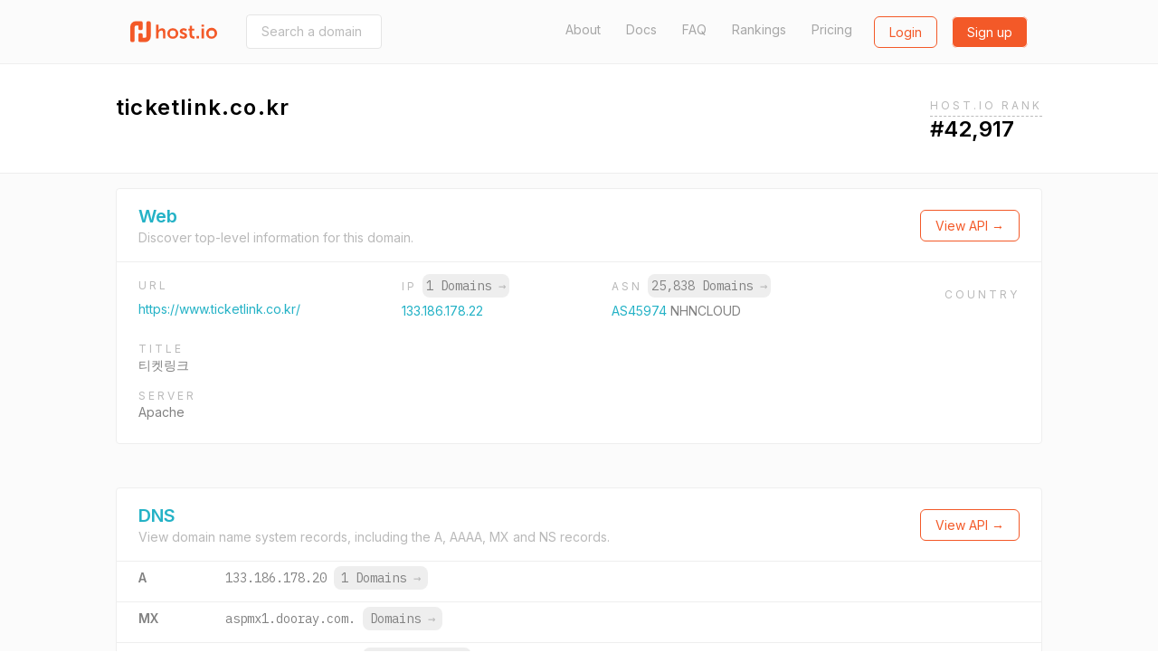

--- FILE ---
content_type: text/html; charset=utf-8
request_url: https://host.io/ticketlink.co.kr
body_size: 9673
content:
<!DOCTYPE html>
<html  style="scroll-behavior: smooth;">

<head>
    <title>ticketlink.co.kr (티켓링크) - host.io</title>
    <meta charset="utf-8">
    <meta name="google" value="notranslate">
    <meta name="viewport" content="width=device-width, initial-scale=1, shrink-to-fit=no, user-scalable=no">
    <meta name="description" content="ticketlink.co.kr (hosted on nhncloud.com) details, including IP, backlinks, redirect information, and reverse IP shared hosting data">
    <meta property="og:url" content="https://host.io">
    <meta property="og:type" content="website">
    <meta property="og:title" content="ticketlink.co.kr (티켓링크) - host.io">
    <meta property="og:description" content="ticketlink.co.kr (hosted on nhncloud.com) details, including IP, backlinks, redirect information, and reverse IP shared hosting data">
    <meta property="og:image" content="https://cdn.host.io/static/images/hostio/hostio-banner.png">
    <meta name="twitter:card" content="summary_large_image">

    <link href="https://cdn.host.io/static/images/hostio/hostio-logo.svg?v2" rel="shortcut icon" type="image/svg+xml">
    <link href="https://cdn.host.io/static/images/hostio/hostio-logo.svg?v2" rel="icon" type="image/svg+xml">

    <link href="https://fonts.googleapis.com/css?family=Inter:400,500,600|IBM+Plex+Mono:400,700" rel="stylesheet">
    

    <link rel="stylesheet" href="https://cdn.host.io/static/dist/tailwind.hostio.min.css">

    <!-- Google Tag Manager -->
    <script>
        dataLayer = [];
    </script>
    <script>(function(w,d,s,l,i){w[l]=w[l]||[];w[l].push({'gtm.start':
    new Date().getTime(),event:'gtm.js'});var f=d.getElementsByTagName(s)[0],
    j=d.createElement(s),dl=l!='dataLayer'?'&l='+l:'';j.async=true;j.src=
    'https://www.googletagmanager.com/gtm.js?id='+i+dl;f.parentNode.insertBefore(j,f);
    })(window,document,'script','dataLayer','GTM-TQVZN32');</script>
    <!-- End Google Tag Manager -->

    <style>
        #nav .active {
            font-weight: bold;
            color: #4299e1;
        }
        #nav .active::after {
            content: "→";
        }
    </style>

     
</head>



<body class="flex flex-col min-h-screen font-body">
    <svg xmlns="http://www.w3.org/2000/svg" style="display: none;">
    <symbol id="search" viewBox="0 0 13 13" >
        <path d="M5.52603 9.14671C3.5298 9.14671 1.90662 7.52227 1.90662 5.52667C1.90662 3.53043 3.5298 1.90662 5.52603 1.90662C7.52227 1.90662 9.14608 3.53043 9.14608 5.52667C9.14608 7.52227 7.52227 9.14671 5.52603 9.14671ZM10.0682 8.7209L9.91889 8.87025C10.6269 7.94173 11.0527 6.78504 11.0527 5.52667C11.0527 2.4748 8.57854 0 5.52603 0C2.47416 0 0 2.4748 0 5.52667C0 8.57854 2.47416 11.0533 5.52603 11.0533C6.7844 11.0533 7.94109 10.6275 8.87025 9.91953L8.72026 10.0689L11.652 13L13 11.652L10.0682 8.7209Z" />            
    </symbol>

    <symbol id="domains" viewBox="0 0 48 46">
        <path d="M44 0H4C1.79093 0 0 1.79093 0 4V41.3333C0 43.5424 1.79093 45.3333 4 45.3333H44C46.2091 45.3333 48 43.5424 48 41.3333V4C48 1.79093 46.2091 0 44 0ZM38.6667 33C38.6667 34.6569 37.3235 36 35.6667 36H12.3333C10.6765 36 9.33333 34.6569 9.33333 33V20.3333C9.33333 18.6765 10.6765 17.3333 12.3333 17.3333H16C16.7364 17.3333 17.3333 16.7364 17.3333 16C17.3333 15.2636 17.9303 14.6667 18.6667 14.6667C19.403 14.6667 20 14.0697 20 13.3333V12C20 10.5272 21.1939 9.33333 22.6667 9.33333H25.3333C26.8061 9.33333 28 10.5272 28 12V13.3333C28 14.0697 28.597 14.6667 29.3333 14.6667C30.0697 14.6667 30.6667 15.2636 30.6667 16C30.6667 16.7364 31.2636 17.3333 32 17.3333H35.6667C37.3235 17.3333 38.6667 18.6765 38.6667 20.3333V33Z" fill="#ffffff"/>
    </symbol>

    <symbol id="github" viewBox="0 0 24 24">
        <path d="M12 .297c-6.63 0-12 5.373-12 12 0 5.303 3.438 9.8 8.205 11.385.6.113.82-.258.82-.577 0-.285-.01-1.04-.015-2.04-3.338.724-4.042-1.61-4.042-1.61C4.422 18.07 3.633 17.7 3.633 17.7c-1.087-.744.084-.729.084-.729 1.205.084 1.838 1.236 1.838 1.236 1.07 1.835 2.809 1.305 3.495.998.108-.776.417-1.305.76-1.605-2.665-.3-5.466-1.332-5.466-5.93 0-1.31.465-2.38 1.235-3.22-.135-.303-.54-1.523.105-3.176 0 0 1.005-.322 3.3 1.23.96-.267 1.98-.399 3-.405 1.02.006 2.04.138 3 .405 2.28-1.552 3.285-1.23 3.285-1.23.645 1.653.24 2.873.12 3.176.765.84 1.23 1.91 1.23 3.22 0 4.61-2.805 5.625-5.475 5.92.42.36.81 1.096.81 2.22 0 1.606-.015 2.896-.015 3.286 0 .315.21.69.825.57C20.565 22.092 24 17.592 24 12.297c0-6.627-5.373-12-12-12"/>
    </symbol>

    <symbol id="github-white" viewBox="0 0 24 24">
        <path d="M12 .297c-6.63 0-12 5.373-12 12 0 5.303 3.438 9.8 8.205 11.385.6.113.82-.258.82-.577 0-.285-.01-1.04-.015-2.04-3.338.724-4.042-1.61-4.042-1.61C4.422 18.07 3.633 17.7 3.633 17.7c-1.087-.744.084-.729.084-.729 1.205.084 1.838 1.236 1.838 1.236 1.07 1.835 2.809 1.305 3.495.998.108-.776.417-1.305.76-1.605-2.665-.3-5.466-1.332-5.466-5.93 0-1.31.465-2.38 1.235-3.22-.135-.303-.54-1.523.105-3.176 0 0 1.005-.322 3.3 1.23.96-.267 1.98-.399 3-.405 1.02.006 2.04.138 3 .405 2.28-1.552 3.285-1.23 3.285-1.23.645 1.653.24 2.873.12 3.176.765.84 1.23 1.91 1.23 3.22 0 4.61-2.805 5.625-5.475 5.92.42.36.81 1.096.81 2.22 0 1.606-.015 2.896-.015 3.286 0 .315.21.69.825.57C20.565 22.092 24 17.592 24 12.297c0-6.627-5.373-12-12-12" fill="#ffffff" />
    </symbol>

    <symbol id="google" viewBox="0 0 24 24">
        <path d="M12.24 10.285V14.4h6.806c-.275 1.765-2.056 5.174-6.806 5.174-4.095 0-7.439-3.389-7.439-7.574s3.345-7.574 7.439-7.574c2.33 0 3.891.989 4.785 1.849l3.254-3.138C18.189 1.186 15.479 0 12.24 0c-6.635 0-12 5.365-12 12s5.365 12 12 12c6.926 0 11.52-4.869 11.52-11.726 0-.788-.085-1.39-.189-1.989H12.24z"/>
    </symbol>

    <symbol id="website" viewBox="0 0 50 46">
        <path d="M47.5 0H2.5C1 0 0 1 0 2.5V43.5C0 44.75 1 46 2.5 46H47.5C48.75 46 50 44.75 50 43.5V2.5C50 1 48.75 0 47.5 0ZM17.5 5C19 5 20 6 20 7.5C20 9 19 10 17.5 10C16 10 15 8.75 15 7.5C15 6 16 5 17.5 5ZM7.5 5C9 5 10 6 10 7.5C10 9 9 10 7.5 10C6 10 5 8.75 5 7.5C5 6 6 5 7.5 5ZM45 41H5V15H45V41Z" fill="#ffffff"/>
    </symbol>

    <symbol id="tld" viewBox="0 0 52 48">
        <path d="M38.6952 18.3924C39.0356 20.4982 39.2162 22.7162 39.2162 25.0023C39.2162 27.2866 39.0358 29.5031 38.6958 31.6075H44.5711C45.2721 29.5327 45.6522 27.3104 45.6522 25C45.6522 22.6896 45.2721 20.4673 44.5711 18.3924H38.6952ZM35.3866 18.3924H26.6304V31.6075H35.3872C35.7544 29.5357 35.9554 27.3164 35.9554 25.0023C35.9554 22.6864 35.7542 20.4656 35.3866 18.3924ZM34.3439 43.4198C38.0699 41.5245 41.1453 38.5319 43.1434 34.8684H38.0198C37.1771 38.1665 35.9193 41.0857 34.3439 43.4198ZM27.3303 45.5219C30.4183 44.1747 33.1177 40.2264 34.6408 34.8684H26.6304V45.5886C26.8648 45.5703 27.0981 45.5481 27.3303 45.5219ZM34.3401 6.57825C35.9167 8.91223 37.1755 11.8322 38.0189 15.1316H43.1434C41.1446 11.4669 38.0677 8.47339 34.3401 6.57825ZM27.3165 4.47651C27.0889 4.45107 26.8602 4.42933 26.6304 4.41135V15.1316H34.6398C33.1143 9.76749 30.4097 5.81749 27.3165 4.47651ZM11.3034 18.3924H5.42894C4.72792 20.4673 4.34783 22.6896 4.34783 25C4.34783 27.3104 4.72792 29.5327 5.42894 31.6075H11.3035C10.9633 29.5024 10.7827 27.2851 10.7827 25C10.7827 22.7148 10.9633 20.4975 11.3034 18.3924ZM14.612 18.3924C14.2447 20.4649 14.0436 22.685 14.0436 25C14.0436 27.3149 14.2448 29.535 14.6122 31.6075H23.3696V18.3924H14.612ZM15.6569 43.4202C14.0811 41.0863 12.8228 38.1668 11.9797 34.8684H6.85658C8.85487 38.5321 11.9306 41.525 15.6569 43.4202ZM22.6755 45.5226C22.9057 45.5484 23.1371 45.5705 23.3696 45.5886V34.8684H15.3589C16.8832 40.2291 19.5851 44.1783 22.6755 45.5226ZM15.656 6.58023C11.9301 8.47547 8.85472 11.4682 6.85658 15.1316H11.9795C12.8224 11.8333 14.0804 8.91404 15.656 6.58023ZM22.675 4.47746C19.5845 5.82174 16.8827 9.77063 15.3586 15.1316H23.3696V4.41135C23.1369 4.42955 22.9054 4.45161 22.675 4.47746ZM50 25C50 38.8006 38.8006 50 25 50C11.1994 50 0 38.8006 0 25C0 11.1994 11.1994 0 25 0C38.8006 0 50 11.1994 50 25Z"/>
    </symbol>

    <symbol id="dns" viewBox="0 0 38 29">
        <path fill-rule="evenodd" clip-rule="evenodd" d="M1.49823 0H36.0685C36.9008 0 37.5667 0.675389 37.5667 1.51963V11.8756C37.5667 12.7198 36.9008 13.3952 36.0685 13.3952H1.49823C0.665879 13.3952 0 12.7198 0 11.8756V1.51963C0 0.675389 0.665879 0 1.49823 0ZM1.49823 15.534H36.0685C36.9008 15.534 37.5667 16.2093 37.5667 17.0536V27.4096C37.5667 28.2538 36.9008 28.9292 36.0685 28.9292H1.49823C0.665879 28.9292 0 28.2538 0 27.4096V17.0536C0 16.2093 0.665879 15.534 1.49823 15.534ZM8.268 18.2355C10.4321 18.2355 12.2078 20.0366 12.2078 22.2316C12.2078 24.4266 10.4321 26.2276 8.268 26.2276C6.1039 26.2276 4.32822 24.4266 4.32822 22.2316C4.32822 20.0366 6.1039 18.2355 8.268 18.2355ZM8.268 2.70156C10.4321 2.70156 12.2078 4.5026 12.2078 6.69761C12.2078 8.89263 10.4321 10.6937 8.268 10.6937C6.1039 10.6937 4.32822 8.89263 4.32822 6.69761C4.32822 4.5026 6.1039 2.70156 8.268 2.70156Z" />
    </symbol>

    <symbol id="backlinks" viewBox="0 0 33 34">
        <path d="M28.2159 1.24506C26.022 -0.0130981 23.4754 -0.329943 21.0459 0.350328C18.6164 1.03106 16.5937 2.6282 15.3512 4.84842L14.4057 6.53825C14.3406 6.65355 14.2936 6.77439 14.2572 6.89661C15.4191 7.05941 16.5514 7.39286 17.6153 7.89787L18.3575 6.57238C19.1454 5.1648 20.4275 4.152 21.9681 3.72078C23.5077 3.28817 25.1225 3.49064 26.5131 4.28806C29.3837 5.935 30.3957 9.63798 28.7695 12.5435L25.5549 18.285C24.7671 19.6926 23.4854 20.7059 21.9453 21.1366C20.4043 21.5688 18.7899 21.3663 17.3993 20.5698C15.4979 19.4786 14.3488 17.4295 14.367 15.2453C13.5391 14.814 12.5617 14.7057 11.6595 14.957C11.3975 15.0299 11.1492 15.1327 10.9141 15.2577C10.9004 18.6867 12.7089 21.8981 15.6961 23.6124C17.2435 24.4988 18.9654 24.9185 20.6982 24.8507C21.4227 24.8221 22.1499 24.7086 22.8662 24.5075C25.2961 23.8273 27.3183 22.2301 28.5613 20.0099L31.7763 14.268C34.3402 9.68456 32.7436 3.843 28.2159 1.24506ZM14.649 27.3306C13.8612 28.7386 12.579 29.7514 11.0385 30.1831C9.49796 30.6138 7.88406 30.4123 6.49343 29.6144C5.10189 28.817 4.10129 27.5192 3.67572 25.9599C3.24969 24.401 3.44835 22.7674 4.23662 21.3603L7.4512 15.6179C8.23901 14.2103 9.52074 13.1975 11.0608 12.7663C12.6014 12.3346 14.2157 12.5366 15.6054 13.334C17.5078 14.4248 18.656 16.4739 18.6378 18.6591C19.467 19.0907 20.4458 19.1991 21.3466 18.9464C21.6081 18.8735 21.856 18.7702 22.0916 18.6457C22.1048 15.2162 20.2963 12.0049 17.3091 10.292C15.1161 9.03381 12.5686 8.71604 10.14 9.39631C7.71046 10.077 5.68785 11.6746 4.44531 13.8949L1.23072 19.6368C-0.0122788 21.857 -0.326219 24.4342 0.345859 26.8933C1.01794 29.3525 2.59629 31.3997 4.78977 32.6574C6.33715 33.5443 8.05858 33.9645 9.7914 33.8971C10.5163 33.8681 11.2431 33.7542 11.9594 33.554C14.3893 32.8733 16.4115 31.2761 17.6545 29.0559L18.5999 27.3656C18.6642 27.2521 18.7111 27.1336 18.7471 27.0128C17.5902 26.85 16.458 26.5147 15.3899 26.0064L14.649 27.3306Z" />
    </symbol>

    <symbol id="redirects" viewBox="0 0 35 34">
        <path d="M34.4663 18.1506L29.1194 13.9315C28.6386 13.5503 27.9715 13.5503 27.4893 13.9315L22.1425 18.1506C21.5509 18.6206 21.4348 19.5024 21.8859 20.1184C22.3343 20.7344 23.1811 20.8582 23.7753 20.3884L26.9531 17.8809V26.3233C26.9531 28.6382 25.1323 30.5188 22.9015 30.5188C20.6677 30.5188 18.8498 28.6146 18.8498 26.2758V7.00933C18.8498 3.14463 15.8192 0 12.0971 0C8.37496 0 5.34432 3.16432 5.34432 7.05574V15.0369L2.16512 12.5265C1.57088 12.0568 0.724079 12.1791 0.274346 12.7979C-0.175388 13.4139 -0.0605912 14.2957 0.533652 14.7654L5.87914 18.9845C6.12088 19.1776 6.40855 19.2714 6.69487 19.2714C6.98119 19.2714 7.26885 19.18 7.5106 18.9856L12.8561 14.7665C13.4517 14.2968 13.5678 13.415 13.1167 12.799C12.667 12.1802 11.8202 12.0564 11.2246 12.5276L8.04542 15.0351V7.05398C8.04542 4.71519 9.86326 2.81097 12.0971 2.81097C14.3309 2.81097 16.1487 4.6955 16.1487 7.00757V26.2776C16.1487 30.169 19.178 33.3333 22.9015 33.3333C26.6233 33.3333 29.6543 30.1887 29.6543 26.3237V17.8833L32.8335 20.3909C33.0806 20.5839 33.3656 20.6767 33.6492 20.6767C34.0597 20.6767 34.4636 20.4823 34.7279 20.1198C35.1753 19.5021 35.0592 18.6206 34.4663 18.1506Z"/>
    </symbol>

    <symbol id="logo" viewBox="0 0 107.051 25.771">
        <g id="Group_7" data-name="Group 7" transform="translate(-72 168.771)">
            <path id="Union_2" data-name="Union 2" fill="#231f1f" d="M61.747,11.008a6.794,6.794,0,1,1,6.8,6.459A6.481,6.481,0,0,1,61.747,11.008Zm3.114,0a3.669,3.669,0,1,0,7.33,0,3.669,3.669,0,1,0-7.33,0ZM28.9,15.652,30.3,13.5a5.161,5.161,0,0,0,3.363,1.355c.869,0,1.62-.388,1.62-1.113,0-1.839-6-1.593-6-5.564,0-2.3,2.056-3.628,4.717-3.628a5.913,5.913,0,0,1,4.136,1.4L37,8.225A4.689,4.689,0,0,0,33.98,7.161c-.8,0-1.572.339-1.572,1.112,0,1.737,6,1.525,6,5.493,0,2.056-1.791,3.7-4.718,3.7A6.9,6.9,0,0,1,28.9,15.652ZM13.912,11.008a6.478,6.478,0,0,1,6.767-6.459,6.467,6.467,0,1,1,.03,12.917A6.479,6.479,0,0,1,13.912,11.008Zm3.114,0a3.669,3.669,0,1,0,7.33,0,3.669,3.669,0,1,0-7.33,0ZM46.53,17.3c-1.717,0-5.128-.507-5.128-4.644V7.475H39.81V5.031h1.668V1.475h3V5.031H47.28V7.475H44.475v4.789a2.194,2.194,0,0,0,2.444,2.324,2.86,2.86,0,0,0,.556-.048v2.684a5.3,5.3,0,0,1-.876.073Zm9.673-.12V4.839h3.072V17.177Zm-6.337,0V14.1H52.94v3.074Zm-41.3,0V9.87c0-1.5-.388-2.516-1.96-2.516A3.472,3.472,0,0,0,3.266,9.919a5.568,5.568,0,0,0-.193,1.593v5.661H0V0H3.074V5.952a10.259,10.259,0,0,1-.049,1.04h.049A4.75,4.75,0,0,1,7.33,4.549c2.735,0,4.282,1.426,4.282,4.692v7.935ZM56.2,2.733V0h3.04V2.733Z" transform="translate(103.733 -164.619)"/>
            <path id="Union_1" data-name="Union 1" fill="#00aeef" d="M11.969,25.771a2.027,2.027,0,0,1-2.027-2.027v-7a2.027,2.027,0,0,1,2.027-2.027h1.3A2.027,2.027,0,0,1,15.3,16.747v3.667h2.677a1.907,1.907,0,0,0,1.908-1.907V2.027A2.027,2.027,0,0,1,21.911,0h1.3a2.027,2.027,0,0,1,2.027,2.027V18.942a6.829,6.829,0,0,1-6.829,6.829Zm-9.942,0A2.027,2.027,0,0,1,0,23.744V6.829A6.829,6.829,0,0,1,6.829,0h6.443A2.027,2.027,0,0,1,15.3,2.027v7a2.027,2.027,0,0,1-2.027,2.027h-1.3A2.027,2.027,0,0,1,9.942,9.024V5.357H7.259a1.907,1.907,0,0,0-1.9,1.907v16.48A2.027,2.027,0,0,1,3.33,25.771Z" transform="translate(72 -168.771)"/>
        </g>
    </symbol>

    <symbol id="logo-sm-orange">
        <defs>
            <style>
        
            .cls-2 {
                fill: #f35929;
            }
            </style>
        </defs>
        <g id="Group_7" data-name="Group 7" transform="translate(-72 168.771)">
            <path id="Union_1" data-name="Union 1" class="cls-2" d="M11.969,25.771a2.027,2.027,0,0,1-2.027-2.027v-7a2.027,2.027,0,0,1,2.027-2.027h1.3A2.027,2.027,0,0,1,15.3,16.747v3.667h2.677a1.907,1.907,0,0,0,1.908-1.907V2.027A2.027,2.027,0,0,1,21.911,0h1.3a2.027,2.027,0,0,1,2.027,2.027V18.942a6.829,6.829,0,0,1-6.829,6.829Zm-9.942,0A2.027,2.027,0,0,1,0,23.744V6.829A6.829,6.829,0,0,1,6.829,0h6.443A2.027,2.027,0,0,1,15.3,2.027v7a2.027,2.027,0,0,1-2.027,2.027h-1.3A2.027,2.027,0,0,1,9.942,9.024V5.357H7.259a1.907,1.907,0,0,0-1.9,1.907v16.48A2.027,2.027,0,0,1,3.33,25.771Z" transform="translate(72 -168.771)"/>
        </g>
    </symbol>

    <symbol id="logo-sm">
        <g id="Group_7" data-name="Group 7" transform="translate(-72 168.771)">
            <path id="Union_1" data-name="Union 1" fill="#24B2C6" d="M11.969,25.771a2.027,2.027,0,0,1-2.027-2.027v-7a2.027,2.027,0,0,1,2.027-2.027h1.3A2.027,2.027,0,0,1,15.3,16.747v3.667h2.677a1.907,1.907,0,0,0,1.908-1.907V2.027A2.027,2.027,0,0,1,21.911,0h1.3a2.027,2.027,0,0,1,2.027,2.027V18.942a6.829,6.829,0,0,1-6.829,6.829Zm-9.942,0A2.027,2.027,0,0,1,0,23.744V6.829A6.829,6.829,0,0,1,6.829,0h6.443A2.027,2.027,0,0,1,15.3,2.027v7a2.027,2.027,0,0,1-2.027,2.027h-1.3A2.027,2.027,0,0,1,9.942,9.024V5.357H7.259a1.907,1.907,0,0,0-1.9,1.907v16.48A2.027,2.027,0,0,1,3.33,25.771Z" transform="translate(72 -168.771)"/>
        </g>
    </symbol>


    <symbol id="menu-toggle">
        <g>
        <path d="M1 6L7 2L13 6" stroke="white" stroke-width="2" stroke-linecap="round" fill="none" />
    </g>
    </symbol>

    <symbol id="logo-white" viewBox="0 0 107.051 25.771">
        <defs>
            <style>
            .cls-1 {
                fill: #ffffff;
            }
        
            .cls-2 {
                fill: #ffffff;
            }
            </style>
        </defs>
        <g id="Group_7" data-name="Group 7" transform="translate(-72 168.771)">
            <path id="Union_2" data-name="Union 2" class="cls-1" d="M61.747,11.008a6.794,6.794,0,1,1,6.8,6.459A6.481,6.481,0,0,1,61.747,11.008Zm3.114,0a3.669,3.669,0,1,0,7.33,0,3.669,3.669,0,1,0-7.33,0ZM28.9,15.652,30.3,13.5a5.161,5.161,0,0,0,3.363,1.355c.869,0,1.62-.388,1.62-1.113,0-1.839-6-1.593-6-5.564,0-2.3,2.056-3.628,4.717-3.628a5.913,5.913,0,0,1,4.136,1.4L37,8.225A4.689,4.689,0,0,0,33.98,7.161c-.8,0-1.572.339-1.572,1.112,0,1.737,6,1.525,6,5.493,0,2.056-1.791,3.7-4.718,3.7A6.9,6.9,0,0,1,28.9,15.652ZM13.912,11.008a6.478,6.478,0,0,1,6.767-6.459,6.467,6.467,0,1,1,.03,12.917A6.479,6.479,0,0,1,13.912,11.008Zm3.114,0a3.669,3.669,0,1,0,7.33,0,3.669,3.669,0,1,0-7.33,0ZM46.53,17.3c-1.717,0-5.128-.507-5.128-4.644V7.475H39.81V5.031h1.668V1.475h3V5.031H47.28V7.475H44.475v4.789a2.194,2.194,0,0,0,2.444,2.324,2.86,2.86,0,0,0,.556-.048v2.684a5.3,5.3,0,0,1-.876.073Zm9.673-.12V4.839h3.072V17.177Zm-6.337,0V14.1H52.94v3.074Zm-41.3,0V9.87c0-1.5-.388-2.516-1.96-2.516A3.472,3.472,0,0,0,3.266,9.919a5.568,5.568,0,0,0-.193,1.593v5.661H0V0H3.074V5.952a10.259,10.259,0,0,1-.049,1.04h.049A4.75,4.75,0,0,1,7.33,4.549c2.735,0,4.282,1.426,4.282,4.692v7.935ZM56.2,2.733V0h3.04V2.733Z" transform="translate(103.733 -164.619)"/>
            <path id="Union_1" data-name="Union 1" class="cls-2" d="M11.969,25.771a2.027,2.027,0,0,1-2.027-2.027v-7a2.027,2.027,0,0,1,2.027-2.027h1.3A2.027,2.027,0,0,1,15.3,16.747v3.667h2.677a1.907,1.907,0,0,0,1.908-1.907V2.027A2.027,2.027,0,0,1,21.911,0h1.3a2.027,2.027,0,0,1,2.027,2.027V18.942a6.829,6.829,0,0,1-6.829,6.829Zm-9.942,0A2.027,2.027,0,0,1,0,23.744V6.829A6.829,6.829,0,0,1,6.829,0h6.443A2.027,2.027,0,0,1,15.3,2.027v7a2.027,2.027,0,0,1-2.027,2.027h-1.3A2.027,2.027,0,0,1,9.942,9.024V5.357H7.259a1.907,1.907,0,0,0-1.9,1.907v16.48A2.027,2.027,0,0,1,3.33,25.771Z" transform="translate(72 -168.771)"/>
        </g>
    </symbol>

    <symbol id="logo-orange" viewBox="0 0 107.051 25.771">
        <defs>
            <style>
            .cls-1 {
                fill: #F35928;
            }
        
            .cls-2 {
                fill: #F35928;
            }
            </style>
        </defs>
        <g id="Group_7" data-name="Group 7" transform="translate(-72 168.771)">
            <path id="Union_2" data-name="Union 2" class="cls-1" d="M61.747,11.008a6.794,6.794,0,1,1,6.8,6.459A6.481,6.481,0,0,1,61.747,11.008Zm3.114,0a3.669,3.669,0,1,0,7.33,0,3.669,3.669,0,1,0-7.33,0ZM28.9,15.652,30.3,13.5a5.161,5.161,0,0,0,3.363,1.355c.869,0,1.62-.388,1.62-1.113,0-1.839-6-1.593-6-5.564,0-2.3,2.056-3.628,4.717-3.628a5.913,5.913,0,0,1,4.136,1.4L37,8.225A4.689,4.689,0,0,0,33.98,7.161c-.8,0-1.572.339-1.572,1.112,0,1.737,6,1.525,6,5.493,0,2.056-1.791,3.7-4.718,3.7A6.9,6.9,0,0,1,28.9,15.652ZM13.912,11.008a6.478,6.478,0,0,1,6.767-6.459,6.467,6.467,0,1,1,.03,12.917A6.479,6.479,0,0,1,13.912,11.008Zm3.114,0a3.669,3.669,0,1,0,7.33,0,3.669,3.669,0,1,0-7.33,0ZM46.53,17.3c-1.717,0-5.128-.507-5.128-4.644V7.475H39.81V5.031h1.668V1.475h3V5.031H47.28V7.475H44.475v4.789a2.194,2.194,0,0,0,2.444,2.324,2.86,2.86,0,0,0,.556-.048v2.684a5.3,5.3,0,0,1-.876.073Zm9.673-.12V4.839h3.072V17.177Zm-6.337,0V14.1H52.94v3.074Zm-41.3,0V9.87c0-1.5-.388-2.516-1.96-2.516A3.472,3.472,0,0,0,3.266,9.919a5.568,5.568,0,0,0-.193,1.593v5.661H0V0H3.074V5.952a10.259,10.259,0,0,1-.049,1.04h.049A4.75,4.75,0,0,1,7.33,4.549c2.735,0,4.282,1.426,4.282,4.692v7.935ZM56.2,2.733V0h3.04V2.733Z" transform="translate(103.733 -164.619)"/>
            <path id="Union_1" data-name="Union 1" class="cls-2" d="M11.969,25.771a2.027,2.027,0,0,1-2.027-2.027v-7a2.027,2.027,0,0,1,2.027-2.027h1.3A2.027,2.027,0,0,1,15.3,16.747v3.667h2.677a1.907,1.907,0,0,0,1.908-1.907V2.027A2.027,2.027,0,0,1,21.911,0h1.3a2.027,2.027,0,0,1,2.027,2.027V18.942a6.829,6.829,0,0,1-6.829,6.829Zm-9.942,0A2.027,2.027,0,0,1,0,23.744V6.829A6.829,6.829,0,0,1,6.829,0h6.443A2.027,2.027,0,0,1,15.3,2.027v7a2.027,2.027,0,0,1-2.027,2.027h-1.3A2.027,2.027,0,0,1,9.942,9.024V5.357H7.259a1.907,1.907,0,0,0-1.9,1.907v16.48A2.027,2.027,0,0,1,3.33,25.771Z" transform="translate(72 -168.771)"/>
        </g>
    </symbol>
</svg>
    <header>
        <nav class="py-4 
bg-gray-100 border-b
">
            <div class="flex items-center justify-between max-w-5xl mx-auto px-4">
                <div class="flex items-center">
                    <a href="/" class="sm:block hidden">
                        <svg class="w-24 h-8">
                            <use xlink:href="#logo-orange" />
                        </svg>
                    </a>
                    <a href="/" class="sm:hidden">
                        <svg class="w-8 h-8">
                            <use xlink:href="#logo-sm-orange" />
                        </svg>
                    </a>
                    
                        <form class="ml-8 hidden sm:block" action="/search" method="get"
                            x-cloak x-data='{expand: false}'>
                            <input
                                @focus='expand = true'
                                @blur='expand = false'
                                :style="`width: ${expand ? '300px' : '150px'}`"
                                class="px-4 py-2 border border-gray-300 rounded text-sm transition-all duration-300" 
                                name="domain"
                                type="text"
                                placeholder="Search a domain (i.e. facebook.com)">
                        </form>
                    
                </div>

                <div class="flex lg:w-3/4 justify-end">
                    <div class="flex justify-end lg:block hidden text-gray-600 text-sm">
                        <a class="
    
" href="/about">About</a>
                        <a class="ml-6 
    
" href="/docs">Docs</a>
                        <a class="ml-6 
    
" href="/faq">FAQ</a>
                        <a class="ml-6 
    
" href="/rankings">Rankings</a>
                        <a class="ml-6 
    
" href="/pricing">Pricing</a>
                    </div>
                    <div class="flex">
                        
                        <span class="ml-6">
                            <a
                                class="btn btn-secondary-hollow"
                                href="/login">Login</a>
                        </span>
                        <span class="ml-4">
                            <a
                                class="btn btn-secondary"
                                href="/signup">Sign up</a>
                        </span>
                        

                        <div x-data="{ open: false }" class="relative" x-cloak>
                            <a class="lg:hidden bg-secondary-600 flex items-center p-2 rounded ml-2 -mt-1 opacity-50" @click="open = true">
                                <svg class="w-4 h-3 mt-1">
                                    <use xlink:href="#menu-toggle" />
                                </svg>
                            </a>
                            <div x-show="open" @click.away="open = false"
                                class="absolute bg-white -ml-20 rounded text-sm mt-2 text-gray-700 font-medium text-center border">
                                <div class="px-3 py-2 border-b"><a href="/about">About</a></div>
                                <div class="px-3 py-2 border-b"><a href="/docs">Documentation</a></div>
                                <div class="px-3 py-2 border-b"><a href="/faq">FAQ</a></div>
                                <div class="px-3 py-2 border-b"><a href="/pricing">Pricing</a></div>
                                <div class="px-3 py-2"><a href="/rankings">Rankings</a></div>
                            </div>
                        </div>
                    </div>
                </div>
            </div>
        </nav>
    </header>


    
<div class="px-2">
<div class="mx-auto max-w-5xl py-8 flex justify-between flex-wrap">
    <div>
        <div class="text-2xl font-semibold tracking-wide flex items-center">
            <span>ticketlink.co.kr</span>
        </div>
    </div>
    <div x-data="{ open: false, lastEnterTs: 0, lastLeaveTs: 0 }" x-cloak>
        
            <div class="relative"
                @click="open = true"
                @click.away="open = false"

                @mouseenter="(function () {
                    open = true;
                    lastEnterTs = Date.now();
                })()"
                @mouseleave="(function () {
                    // we use this to make tooltip more UX friendly.
                    // we don't want to the tooltip get dismissed too fast 

                    lastLeaveTs = Date.now();
                    setTimeout (function() {
                        if (lastLeaveTs > lastEnterTs) {
                            open = false;
                        }
                    }, 500)
                })()">
                <span class="tracking-wider uppercase text-gray-500 text-xs cursor-pointer pb-1 border-b border-dashed border-gray-400">Host.io Rank</span>
                <span class="absolute left-0 -ml-20 mt-8 bg-black p-2 text-xs rounded text-white" x-show.transition="open">
                    We use a propriety algorithim to rank the top 10M domain names. 
                    <span class="block mt-3"> <a href="/rankings" class="font-bold border-b">Download</a> our domain rankings.</span>
                </span>
            </div>
            <div class="text-2xl font-semibold">
                <span>#42,917</span>
            </div>
        
    </div>
</div>
</div>

<div class="bg-gray-100 border-t border-gray-200 flex-1">
    <div class="flex justify-between mx-auto max-w-5xl">
        <div class="text-gray-700 flex-1 py-4">
            <div class="border bg-white rounded mb-12 pb-4">
                <div class="border-b px-6 py-4 flex justify-between flex-col sm:flex-row sm:items-center">
                    <div>
                        <h3 class="text-primary text-xl font-bold" id="web">Web</h3>
                        <div class="text-sm text-gray-500">
                            Discover top-level information for this domain.
                        </div>
                    </div>
                    <div class="mt-2 sm:mt-0">
                        <a href="/docs#apiwebdomain" class="btn btn-secondary-hollow">
                            View API &rarr;
                        </a>
                    </div>
                </div>
                
                <div class="px-6 py-4">
                    
                            
                    <div class="flex justify-between text-sm flex-col sm:flex-row sm:items-center">
                        <div class="mt-6 sm:mt-0">
                            <div class="tracking-wider text-xs text-gray-500 mb-2 uppercase">
                                URL
                            </div>
                            <div class="max-w-xs truncate">
                                <a href="https://www.ticketlink.co.kr/" class="text-primary" rel="nofollow">https://www.ticketlink.co.kr/</a>
                            </div>
                        </div>

                        <div class="mt-6 sm:mt-0">
                            <div class="tracking-wider text-xs text-gray-500 mb-2">IP 
                                <span class="bg-gray-200 hover:bg-gray-300 text-gray-700 p-1 rounded-lg tracking-normal font-mono text-sm">
                                    <a href="/ip/133.186.178.22">
                                        1 Domains <span class="opacity-50">&rarr;</span>
                                    </a>
                                </span>
                            </div>
                            <div> <a href="https://ipinfo.io/133.186.178.22" target="_blank" class="text-primary"> 133.186.178.22 </a></div>
                        </div>

                        <div class="mt-6 sm:mt-0">
                            <div class="tracking-wider text-xs text-gray-500 mb-2">ASN 
                                <span class="bg-gray-200 hover:bg-gray-300 text-gray-700 p-1 rounded-lg tracking-normal font-mono text-sm">
                                    <a href="/asn/AS45974">
                                        25,838 Domains <span class="opacity-50">&rarr;</span>
                                    </a>
                                </span>
                            </div>
                            <div class="w-64">
                                <a href="https://ipinfo.io/AS45974" target="_blank" class="text-primary">
                                    AS45974
                                </a>
                                NHNCLOUD
                            </div>
                        </div>


                        <div class="mt-6 sm:mt-0">
                            <div class="tracking-wider text-xs text-gray-500 mb-2 uppercase">Country</div>
                            <div><i class="flag flag-"></i> <span class="text-gray-700"></span></div>
                        </div>
                    </div>
                </div>
                <div class="px-6 py-2">
                    <div class="tracking-wider text-xs text-gray-500 uppercase">Title</div>
                    <div class="text-sm">
                        티켓링크
                    </div>
                </div>
                

                <div class="flex">
                    

                    


                    
                </div>

                


                
                <div class="px-6 py-2">
                    <div class="tracking-wider text-xs text-gray-500 uppercase">Server</div>
                    <div class="text-sm">
                        Apache
                    </div>
                </div>
                

                


                

                
            
            </div>

            <div class="border bg-white rounded mb-12"  id="dnsdetails">
                <div class="border-b px-6 py-4 flex justify-between flex-col sm:flex-row sm:items-center">
                    <div>
                        <h3 class="text-primary text-xl font-bold">DNS</h3>
                        <div class="text-sm text-gray-500">View domain name system records, including the A, AAAA, MX and NS records.</div>
                    </div>
                    <div class="mt-2 sm:mt-0">
                        <a class="btn btn-secondary-hollow" href="/docs#apidnsdomain">View API &rarr;</a>
                    </div>
                </div>
                <div class="text-sm">
                    

                    
                        
                    
                        
                            <div class="px-6 border-b py-2 sm:flex">
                                <div class="w-24 font-bold">A</div>
                                <div class="font-mono">
                                    
                                        <div class="mb-2 flex flex-wrap justify-between">
                                            133.186.178.20 
                                            
                                                <a href="/ip/133.186.178.20" class="ml-2">
                                                    <span class="bg-gray-200 px-2 py-1 rounded-lg hover:bg-gray-300">1 Domains  <span class="opacity-50">&rarr;</span></span>
                                                </a>
                                            
                                        </div>
                                    
                                </div>
                            </div>
                        
                    
                        
                            <div class="px-6 border-b py-2 sm:flex">
                                <div class="w-24 font-bold">MX</div>
                                <div class="font-mono">
                                    
                                        <div class="mb-2 flex flex-wrap justify-between">
                                            aspmx1.dooray.com. 
                                            
                                                
                                                <a href="/mx/dooray.com" class="ml-2">
                                                    <span class="bg-gray-200 px-2 py-1 rounded-lg hover:bg-gray-300"> Domains  <span class="opacity-50">&rarr;</span></span>
                                                </a>
                                            
                                        </div>
                                    
                                </div>
                            </div>
                        
                    
                        
                            <div class="px-6 border-b py-2 sm:flex">
                                <div class="w-24 font-bold">NS</div>
                                <div class="font-mono">
                                    
                                        <div class="mb-2 flex flex-wrap justify-between">
                                            ns1.toastoven.net. 
                                            
                                                
                                                <a href="/ns/toastoven.net" class="ml-2">
                                                    <span class="bg-gray-200 px-2 py-1 rounded-lg hover:bg-gray-300">200 Domains  <span class="opacity-50">&rarr;</span></span>
                                                </a>
                                            
                                        </div>
                                    
                                        <div class="mb-2 flex flex-wrap justify-between">
                                            ns2.toastoven.net. 
                                            
                                                
                                                <a href="/ns/toastoven.net" class="ml-2">
                                                    <span class="bg-gray-200 px-2 py-1 rounded-lg hover:bg-gray-300">200 Domains  <span class="opacity-50">&rarr;</span></span>
                                                </a>
                                            
                                        </div>
                                    
                                        <div class="mb-2 flex flex-wrap justify-between">
                                            ns3.toastoven.net. 
                                            
                                                
                                                <a href="/ns/toastoven.net" class="ml-2">
                                                    <span class="bg-gray-200 px-2 py-1 rounded-lg hover:bg-gray-300">200 Domains  <span class="opacity-50">&rarr;</span></span>
                                                </a>
                                            
                                        </div>
                                    
                                </div>
                            </div>
                        
                    
                </div>
            </div>

            <div class="border-t border-l border-b bg-white rounded mb-12">
                <div class="border-b border-r px-6 py-4 flex justify-between flex-col sm:flex-row sm:items-center">
                    <div>
                        <h3 class="text-primary text-xl font-bold" id="cohosted">Co-Hosted</h3>
                        <div class="text-sm text-gray-500">There are <span class="font-semibold text-gray-600">1 domains</span> hosted on <span class="font-semibold text-gray-600">133.186.178.22</span> (AS45974 NHNCLOUD). 
                            
                                <a href="/ip/133.186.178.22" class="text-primary">Show All &rarr;</a>
                            
                        </div>
                    </div>
                    <div class="mt-2 sm:mt-0">
                        <a class="btn btn-secondary-hollow" href="/docs#apidomainsfieldvalue">View API &rarr;</a>
                    </div>
                </div>
                <ul class="text-sm flex flex-wrap">
                    
                        <li class="sm:w-1/3 w-1/2 border-b border-r px-6 py-4 truncate">
                            <a href="/ticketlink.co.kr" class="border-b border-gray-400" rel="nofollow">ticketlink.co.kr</a>
                        </li>
                    
                </ul>
            </div>

            <div class="border-t border-l border-b bg-white rounded mb-12" id="backlinks-tab">
                <div class="border-b border-r px-6 py-4 flex justify-between flex-col sm:flex-row sm:items-center">
                    <div>
                        <h3 class="text-primary text-xl font-bold">Backlinks</h3>
                        <div class="text-sm text-gray-500">
                            There are <span class="font-semibold text-gray-600">259 domains</span> which backlink to <span class="font-semibold text-gray-600">ticketlink.co.kr</span>.  
                            
                                <a href="/backlinks/ticketlink.co.kr" class="text-primary">Show All &rarr;</a>
                            
                        </div>
                    </div>
                    <div class="mt-2 sm:mt-0">
                        <a class="btn btn-secondary-hollow" href="/docs#apidomainsfieldvalue">
                            View API &rarr;
                        </a>
                    </div>
                </div>
                <ul class="text-sm flex flex-wrap">
                    
                        <li class="sm:w-1/3 w-1/2 border-b border-r px-6 py-4 truncate">
                            <a href="/bugs.co.kr" class="border-b border-gray-400" rel="nofollow">bugs.co.kr</a>
                        </li>
                    
                        <li class="sm:w-1/3 w-1/2 border-b border-r px-6 py-4 truncate">
                            <a href="/evergreenjb.me" class="border-b border-gray-400" rel="nofollow">evergreenjb.me</a>
                        </li>
                    
                        <li class="sm:w-1/3 w-1/2 border-b border-r px-6 py-4 truncate">
                            <a href="/jusopop.com" class="border-b border-gray-400" rel="nofollow">jusopop.com</a>
                        </li>
                    
                        <li class="sm:w-1/3 w-1/2 border-b border-r px-6 py-4 truncate">
                            <a href="/loading48.shop" class="border-b border-gray-400" rel="nofollow">loading48.shop</a>
                        </li>
                    
                        <li class="sm:w-1/3 w-1/2 border-b border-r px-6 py-4 truncate">
                            <a href="/pocus.kr" class="border-b border-gray-400" rel="nofollow">pocus.kr</a>
                        </li>
                    
                        <li class="sm:w-1/3 w-1/2 border-b border-r px-6 py-4 truncate">
                            <a href="/link-mu.com" class="border-b border-gray-400" rel="nofollow">link-mu.com</a>
                        </li>
                    
                        <li class="sm:w-1/3 w-1/2 border-b border-r px-6 py-4 truncate">
                            <a href="/daegukpopconcert.co.kr" class="border-b border-gray-400" rel="nofollow">daegukpopconcert.co.kr</a>
                        </li>
                    
                        <li class="sm:w-1/3 w-1/2 border-b border-r px-6 py-4 truncate">
                            <a href="/citygas.co.kr" class="border-b border-gray-400" rel="nofollow">citygas.co.kr</a>
                        </li>
                    
                        <li class="sm:w-1/3 w-1/2 border-b border-r px-6 py-4 truncate">
                            <a href="/loading52.shop" class="border-b border-gray-400" rel="nofollow">loading52.shop</a>
                        </li>
                    
                        <li class="sm:w-1/3 w-1/2 border-b border-r px-6 py-4 truncate">
                            <a href="/top10s.link" class="border-b border-gray-400" rel="nofollow">top10s.link</a>
                        </li>
                    
                        <li class="sm:w-1/3 w-1/2 border-b border-r px-6 py-4 truncate">
                            <a href="/theboardgamejournal.com" class="border-b border-gray-400" rel="nofollow">theboardgamejournal.com</a>
                        </li>
                    
                        <li class="sm:w-1/3 w-1/2 border-b border-r px-6 py-4 truncate">
                            <a href="/loading68.shop" class="border-b border-gray-400" rel="nofollow">loading68.shop</a>
                        </li>
                    
                        <li class="sm:w-1/3 w-1/2 border-b border-r px-6 py-4 truncate">
                            <a href="/jobkorea.biz" class="border-b border-gray-400" rel="nofollow">jobkorea.biz</a>
                        </li>
                    
                        <li class="sm:w-1/3 w-1/2 border-b border-r px-6 py-4 truncate">
                            <a href="/g2b.co.kr" class="border-b border-gray-400" rel="nofollow">g2b.co.kr</a>
                        </li>
                    
                        <li class="sm:w-1/3 w-1/2 border-b border-r px-6 py-4 truncate">
                            <a href="/loading70.shop" class="border-b border-gray-400" rel="nofollow">loading70.shop</a>
                        </li>
                    
                        <li class="sm:w-1/3 w-1/2 border-b border-r px-6 py-4 truncate">
                            <a href="/naver.gift" class="border-b border-gray-400" rel="nofollow">naver.gift</a>
                        </li>
                    
                        <li class="sm:w-1/3 w-1/2 border-b border-r px-6 py-4 truncate">
                            <a href="/hananim.kr" class="border-b border-gray-400" rel="nofollow">hananim.kr</a>
                        </li>
                    
                        <li class="sm:w-1/3 w-1/2 border-b border-r px-6 py-4 truncate">
                            <a href="/new-x.co.kr" class="border-b border-gray-400" rel="nofollow">new-x.co.kr</a>
                        </li>
                    
                        <li class="sm:w-1/3 w-1/2 border-b border-r px-6 py-4 truncate">
                            <a href="/dmhn.co.kr" class="border-b border-gray-400" rel="nofollow">dmhn.co.kr</a>
                        </li>
                    
                        <li class="sm:w-1/3 w-1/2 border-b border-r px-6 py-4 truncate">
                            <a href="/jesusmylove.co.kr" class="border-b border-gray-400" rel="nofollow">jesusmylove.co.kr</a>
                        </li>
                    
                        <li class="sm:w-1/3 w-1/2 border-b border-r px-6 py-4 truncate">
                            <a href="/maksim.kr" class="border-b border-gray-400" rel="nofollow">maksim.kr</a>
                        </li>
                    
                        <li class="sm:w-1/3 w-1/2 border-b border-r px-6 py-4 truncate">
                            <a href="/loading88.shop" class="border-b border-gray-400" rel="nofollow">loading88.shop</a>
                        </li>
                    
                        <li class="sm:w-1/3 w-1/2 border-b border-r px-6 py-4 truncate">
                            <a href="/lumpen.co.kr" class="border-b border-gray-400" rel="nofollow">lumpen.co.kr</a>
                        </li>
                    
                        <li class="sm:w-1/3 w-1/2 border-b border-r px-6 py-4 truncate">
                            <a href="/loading28.shop" class="border-b border-gray-400" rel="nofollow">loading28.shop</a>
                        </li>
                    
                </ul>
            </div>

            <div class="border-t border-l border-b bg-white rounded mb-12" id="backlinks-tab">
                <div class="border-b border-r px-6 py-4 flex justify-between flex-col sm:flex-row sm:items-center">
                    <div>
                        <h3 class="text-primary text-xl font-bold">Links to</h3>
                        <div class="text-sm text-gray-500">
                            There are <span class="font-semibold text-gray-600">0 domains</span> which <span class="font-semibold text-gray-600">ticketlink.co.kr</span> links to.  
                        </div>
                    </div>
                    <div class="mt-2 sm:mt-0">
                        <a class="btn btn-secondary-hollow" href="/docs#apidomainsfieldvalue">
                            View API &rarr;
                        </a>
                    </div>
                </div>
                <ul class="text-sm flex flex-wrap">
                    
                </ul>
            </div>

            <div class="border-t border-l border-b bg-white rounded mb-12">
                <div class="border-b border-r px-6 py-4 flex justify-between flex-col sm:flex-row sm:items-center">
                    <div>
                        <h3 class="text-primary text-xl font-bold" id="redirects-tab">Redirects</h3>
                        <div class="text-sm text-gray-500">
                            There are <span class="font-semibold text-gray-600">0 domains</span> which redirect to <span class="font-semibold text-gray-600">ticketlink.co.kr</span>.
                            
                        </div>
                    </div>
                    <div class="mt-2 sm:mt-0">
                        <a class="btn btn-secondary-hollow" href="/docs#apifulldomain">
                            View API &rarr;
                        </a>
                    </div>
                </div>
                <ul class="text-sm flex flex-wrap">
                    
                </ul>
            </div>
        </div>
    </div>
</div>


    <footer class="py-12 border-gray-200 bg-gray-100">
    <div class="max-w-5xl mx-auto flex justify-between flex-col lg:flex-row px-4">
        <div class="w-1/3">
            <a href="/">
                <svg class="w-24 h-8">
                    <use xlink:href="#logo-white" />
                </svg>
            </a>
        </div>
        <div class="flex justify-between text-gray-600 mt-4 lg:mt-0 text-sm flex-1 sm:flex-row flex-col">
            <a href="/about">About</a>
            <a href="/docs">Documentation</a>
            <a href="/rankings">Rankings</a>
            <a href="/contact">Contact</a>
            <a href="/terms">Terms</a>
            <a href="/privacy">Privacy</a>
            <a href="https://twitter.com/host">Twitter</a>
        </div>
    </div>
</footer>

    <script src="https://cdn.jsdelivr.net/gh/alpinejs/alpine@v2.x.x/dist/alpine.js" defer></script>
    <script src="https://cdn.host.io/static/assets/gumshoe.js"></script>

     
</body>

</html>
